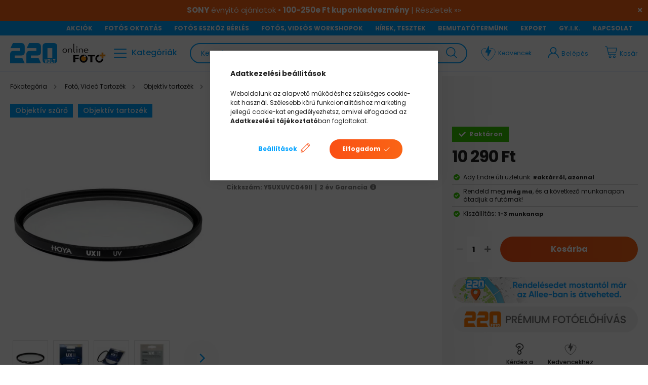

--- FILE ---
content_type: image/svg+xml
request_url: https://www.220volt.hu/shop_ordered/52588/pic/icons/artdet-accept.svg
body_size: 573
content:
<svg width="12" height="12" viewBox="0 0 12 12" fill="none" xmlns="http://www.w3.org/2000/svg">
<path fill-rule="evenodd" clip-rule="evenodd" d="M6 0C2.69063 0 0 2.69063 0 6C0 9.30937 2.69063 12 6 12C9.30937 12 12 9.30937 12 6C12 2.69063 9.30937 0 6 0Z" fill="#34C800"/>
<path d="M4.84453 8.74458C4.07812 7.97818 3.31641 7.20474 2.54766 6.43833C2.46328 6.35396 2.46328 6.21333 2.54766 6.12896L3.43125 5.24536C3.51562 5.16099 3.65625 5.16099 3.74063 5.24536L5.00391 6.50864L8.25234 3.25786C8.33906 3.17349 8.47734 3.17349 8.56406 3.25786L9.45 4.1438C9.53672 4.23052 9.53672 4.3688 9.45 4.45317L5.15391 8.74458C5.06953 8.8313 4.93125 8.8313 4.84453 8.74458Z" fill="white"/>
</svg>


--- FILE ---
content_type: image/svg+xml
request_url: https://www.220volt.hu/shop_ordered/52588/pic/icons/white-mark.svg
body_size: 265
content:
<svg width="14" height="14" viewBox="0 0 14 14" fill="none" xmlns="http://www.w3.org/2000/svg">
<g clip-path="url(#clip0_1039_2)">
<path d="M12.3207 1.87451L5.42828 8.76691L1.67932 5.01798L0 6.69729L5.42828 12.1256L14 3.55386L12.3207 1.87451Z" fill="white"/>
</g>
<defs>
<clipPath id="clip0_1039_2">
<rect width="14" height="14" fill="white"/>
</clipPath>
</defs>
</svg>


--- FILE ---
content_type: image/svg+xml
request_url: https://www.220volt.hu/shop_ordered/52588/pic/icons/kedvenchez-22.svg
body_size: 891
content:
<svg width="24" height="24" viewBox="0 0 24 24" fill="none" xmlns="http://www.w3.org/2000/svg">
<path d="M14.5231 4.65269C15.4932 4.1364 16.6016 3.89564 17.8047 3.94825C19.2353 4.01086 20.5427 4.55375 21.4861 5.47682C26.3413 10.2107 18.2507 18.6808 14.981 21.3939L14.9686 21.403C14.2207 21.9581 13.1351 22.7245 11.9132 22.6514C8.26518 22.5223 0.970867 13.2954 1.00056 9.34344C0.959672 6.23688 3.16967 4.05219 6.22682 3.94825C7.01431 3.91383 7.76132 4.00507 8.45553 4.21702" stroke="#00A2FF"/>
<path d="M7.34832 9.94724C7.46876 10.145 7.68363 10.2657 7.91518 10.2657H10.6955V15.7559C10.691 16.1169 10.9991 16.4237 11.3594 16.4197C11.6032 16.4197 11.8331 16.2848 11.9489 16.0605L16.5655 7.12227C16.6718 6.91651 16.6631 6.67027 16.5427 6.47243C16.4222 6.27464 16.2073 6.15393 15.9758 6.15393H13.1955V0.663771C13.1955 0.35757 12.986 0.0911041 12.6885 0.0188017C12.391 -0.0534122 12.0825 0.0871217 11.942 0.359163L7.32548 9.2974C7.2192 9.50316 7.22787 9.74944 7.34832 9.94724Z" fill="#00A2FF"/>
</svg>
